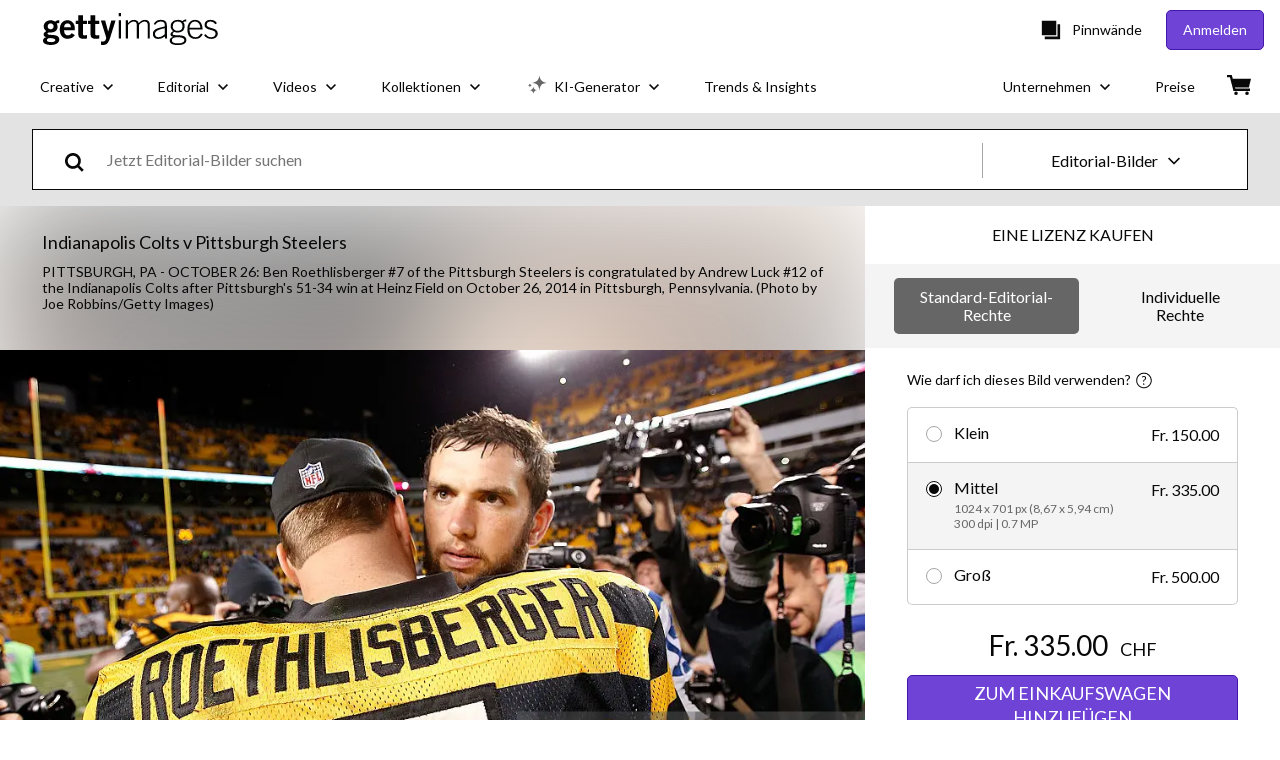

--- FILE ---
content_type: text/javascript; charset=utf-8
request_url: https://www.gettyimages.ch/asset-detail/assets/locales-getty-de-yml.caa97b8b341e23bb54aa.js
body_size: 5779
content:
(self.webpackChunkasset_detail=self.webpackChunkasset_detail||[]).push([[867],{80042:function(e){e.exports={agreements_switch_label:"Inhalte, die mit Ihren aktuellen Vereinbarungen verfügbar sind",additional_comments:"Sonstige Bemerkungen",ai:"KI",ai_learn_more:"Erfahren Sie mehr über KI",altered_image_reset:"Geändertes Bild. |{0_link}Zurücksetzen|",asset_title_film:"%{asset_title} - Stock-Video",asset_title_illustration:"%{asset_title} - Stock-Grafiken",asset_title_photos:"%{asset_title} - Stock-Fotografie",asset_title_vector:"%{asset_title} - Stock-Vektoren",modify_creative_imagery_pa_ai_agreement:"Bearbeiten Sie Creative-Bildmaterial mit Ihrer Premium Access + KI Unlimited* Vereinbarung",add_remove_create_ai_mod_features:"Mit den KI-Bearbeitungsfunktionen können Sie Elemente hinzufügen, Hintergründe entfernen und zusätzliche Größen erstellen.",legal_protection_usage_rights_auto_included:"Rechtsschutz und Nutzungsrechte sind automatisch enthalten",star_daily_generation_limits_apply:"*Wir haben ein hohes tägliches Generierungslimit festgelegt",bar_code:"Barcode:",buy_now_get_started:"Jetzt kaufen und loslegen",buy_print:"Druck kaufen",buy_the_print:"Das Bild kaufen",buy_the_print_tooltip:"Sichern Sie sich dieses Bild in einem von vielen Rahmen auf Photos.com.",cancel:"Abbrechen",cancel_caps:"ABBRECHEN",cannot_licence_online:"Diese Datei kann nicht online lizenziert werden.",caption_on_request_only:"Bildunterschrift zu diesem Programm ist nur auf Anfrage erhältlich.",categories:"Kategorien:",chat_with_us_or_call:"Chatten Sie mit uns, |{0_link}kontaktieren Sie uns| über unser Online-Formular oder rufen Sie uns an unter %{start_strong}+1 877 458 7225%{end_strong}.",clip_length:"Cliplänge:",clip_number:"Clipnummer:",collection:"Kollektion:",commercial_image_custom_description:"Sie möchten dieses Bild für kommerzielle Zwecke, Drucksachen oder individuelle Arbeiten nutzen?",commercial_image_custom_help_description:"Sie möchten dieses Bild für kommerzielle Zwecke, Drucksachen oder individuelle Arbeiten nutzen? Wir helfen Ihnen gerne.",commercial_image_help_description:"Sie möchten dieses Bild für kommerzielle oder kurzfristige digitale Zwecke bzw. für Drucksachen nutzen? Wir helfen Ihnen gerne.",commercial_or_custom_rights:"Kommerzielle oder individuelle Rechte",comp_license:"Layout-Lizenz",comp_license_details:"Sie können Inhalte von der Getty Images Website nach dem Herunterladen gerne 30 Tage lang kostenlos zu Testzwecken oder als Muster (Montage oder Layout) verwenden. Sofern keine kostenpflichtige Lizenz erworben wird, dürfen Inhalte jedoch nicht in Endversionen von Materialien oder öffentlich verfügbaren Materialien verwendet werden. Die kostenlose Layout-Lizenz gewährt keine weiteren Rechte und jegliche Gewährleistung ist ausgeschlossen.",contributor:"Kontributor",creation_tool:"Erstellungstool:",creative_number:"Creative #:",credit:"Bildnachweis:",cultural_sensitivity_message:"%{start_strong}Bitte beachten Sie:%{end_strong} Bilder, die historische Ereignisse darstellen, können Motive oder Beschreibungen beinhalten, die nicht der gegenwärtigen Auffassung entsprechen. Sie werden in einem historischen Kontext bereitgestellt. |{0_link}Weitere Informationen|.",date_created:"Erstellt am:",details_caps:"DETAILS",download_caps:"HERUNTERLADEN",download_comp:"Layoutbild",did_background_removal_meet_expectations:"Hat die Hintergrundentfernung Ihre Erwartungen erfüllt?",did_you_know_1_download:"Wussten Sie schon? Das Original und das geänderte Bild zählen als 1 Download.",easily_modify_images_with_ai:"Bilder einfach mit KI bearbeiten",editorial_number:"Redaktionell #:",editorial_use:"Redaktionelle Verwendung",elements_were_erased:"Wesentliche Elemente wurden gelöscht",elements_were_not_removed:"Elemente wurden nicht richtig entfernt",embed_this_image_terse:"Bild einbetten",fair:"Angemessen",feature_is_not_easy_to_use:"Die Funktion ist nicht einfach zu benutzen",file_size_colon:"Dateigröße:",film_asset_title:"%{asset_title} - %{film_definition} Stock-Video",frames_per_second:"%{frame_rate} fps",free_trial_uppercase:"KOSTENLOSES PROBEABO",friendly_model_and_property_released:"Mit Model- und Eigentums-Release",friendly_model_released:"Mit Model-Release",friendly_no_release_required:"Keine Freigaben erforderlich",friendly_not_released:"Nicht freigegeben",friendly_not_released_2:"Für abgebildete Inhalte sind keine Releases verfügbar. Um die Inhalte für kommerzielle Zwecke zu nutzen, |{0_link}kontaktieren Sie uns bitte|.",friendly_property_released:"Mit Eigentums-Release",generous_daily_limits:"* Wir haben ein hohes tägliches Generierungslimit festgelegt. Während des Probezeitraums getätigte Downloads werden auf das in Ihrer Premium-Vereinbarung festgelegte Kontingent angerechnet.",good:"Gut",give_feedback:"Feedback geben",give_us_your_feedback:"Geben Sie uns Ihr Feedback",great:"Hervorragend",handout:"Handout",help_text_intended_editorial_use:"Um über ein wichtiges Ereignis zu berichten oder ein Thema von allgemeinem Interesse zu veranschaulichen.",help_text_not_released:"<strong>Kein Release:</strong> Für dieses Bild ist kein Model- oder Eigentum-Release vorhanden. Jegliche kommerzielle Verwendung erfordert eine zusätzliche Klärung von Rechten Dritter.",i_can_be_emailed_for_more_details:"Ja, Sie können mir eine E-Mail schicken, um mehr über mein Feedback zu erfahren.",image_for_commercial_custom_use:"Verwenden Sie dieses Bild für die kommerzielle Verwendung, Drucksachen oder individuelle Zwecke.",image_for_commercial_purpose:"Unsicher, ob Sie dieses Bild für kommerzielle Zwecke verwenden dürfen? |{0_link}Finden Sie es heraus|",item_number:"Artikelnummer:",intended_for:"Bestimmt für:",intended_for_editorial:"Für die redaktionelle Verwendung",it_took_longer_than_expected:"Es hat länger gedauert als erwartet",just_a_moment_ai_working:"Einen Moment, bitte. Unsere KI entfaltet gerade ihre ganze Zauberkraft.",learn_more_caps:"MEHR ERFAHREN",legacy_code:"Alter Code",legal_protection_pa_ai_bundle:"Rechtsschutz und Nutzungsrechte sind automatisch über Ihre Premium-Access-Vereinbarung abgedeckt.",license_type:"Lizenztyp:",location:"Ort:",lose_changes_return_to_original:"Alle Änderungen werden verworfen und Sie kehren zum ursprünglichen, unveränderten Bild zurück.",mastered_to:"Gemastert mit:",max_file_size:"Max. Dateigröße:",model_and_property_released:"Dieses Bild hat ein gezeichnetes Model-Release und Eigentum-Release. Dieses Bild ist für kommerzielle Verwendungszwecke verfügbar.",model_released:"Dieses Bild hat ein gezeichnetes Model-Release. Dieses Bild ist für kommerzielle Verwendungszwecke verfügbar.",mod_tooltip_disclaimer:"Um bearbeitete Bilder herunterladen zu können, benötigen Sie ein Abonnement oder Credits, es sei denn, Sie haben diese zuvor lizenziert.",mod_tooltip_header:"Bildern mit KI einfach bearbeiten und generieren",mod_tooltip_info_extend:"Bilder auf Ihre gewünschte Höhe und Breite erweitern",mod_tooltip_info_gen:"Neue, kommerziell unbedenkliche Bilder generieren",mod_tooltip_info_replace:"Teile eines Bildes hinzufügen, ersetzen oder entfernen",mod_tooltip_price:"Sichern Sie sich %{amount} Generierungen für nur %{price}",modify_creative_imagery_ai_free_trial:"Bearbeiten Sie Creative-Bildmaterial mit Ihrem kostenlosen Probeabo für KI Unlimited*",modify_this_image:"Dieses Bild bearbeiten",modify_with_ai:"Mit KI bearbeiten",more_from_this_event:"Mehr von diesem Ereignis",more_images_from_this_event:"Mehr Bilder von diesem Ereignis",more_films_from_this_event:"Videos von diesem Ereignis",more_information:"Weitere Informationen",more_related_images_uppercase:"WEITERE ÄHNLICHE BILDER",more_search_results:"Mehr Suchergebnisse",new:"Neu",new_all_caps:"NEU",no_agreement_content_available:"Wir können keine ähnlichen Inhalte finden, die mit Ihren aktuellen Vereinbarungen verfügbar sind",no_release_required:"Kein Release, aber ein Release ist möglicherweise nicht erforderlich.",not_released:"Kein Release verfügbar.",object_name:"Objektname:",originally_shot_on:"Ursprüngliches Film-/Videoformat:",other_please_specify:"Sonstiges (bitte angeben)",plug_in:"Plug-in:",pool:"Pool",poor:"Schlecht",preview:"Vorschau",project_showus:"Projekt #ShowUs",property_released:"Dieses Bild hat ein gezeichnetes Eigentum-Release. Dieses Bild ist für kommerzielle Verwendungszwecke verfügbar.",remove_background:"Hintergrund entfernen",remove_backgrounds_and_more_with_ai:"Mit KI Hintergründe entfernen und vieles mehr",remove_from_board:"Von Pinnwand entfernen",same_series_caps:"GLEICHE SERIE",save_to_board:"Auf der Pinnwand speichern",select_the_reason_for_your_rating:"Wählen Sie den Grund/die Gründe für Ihre Bewertung:",sign_in_chat_with_us_or_call:"|{0_link}Melden Sie sich an|, um mit uns zu chatten, |{1_link}kontaktieren Sie uns| über unser Online-Formular oder rufen Sie unseren Kundenservice unter %{start_strong}+1 877 458 7225%{end_strong} an.",similar_films:"Clips-Serie",similar_images:"Ähnliche Bilder",similar_videotemplates:"Ähnliche Vorlagen",size_format_4k:"4K",size_format_hd:"HD",source:"Quelle:",staff:"Staff",standard_code:"Standard-Code",stock_film:"Videos",stock_illustrations:"Grafiken",stock_photos:"Fotos",stock_video_templates:"Stock video templates",stringer:"Freier Fotograf",submit:"Absenden",thanks_for_providing_feedback:"Vielen Dank für Ihr Feedback!",tip_continue_modifying_after_licensed:"Tipp: Sie können mit der Bearbeitung eines Bildes fortfahren, nachdem es lizenziert wurde.",to_download_content_that_you_modify_with_ai:"Zum Herunterladen von Inhalten, die Sie mit KI bearbeiten, benötigen Sie eine lizenzfreie Lizenz.",to_licence_sign_in_chat_with_us_or_call:"Zur Lizenzierung dieser Datei |{0_link}melden Sie sich bitte an|, um mit uns zu chatten, |{1_link}kontaktieren Sie uns| über unser Online-Formular oder rufen Sie unseren Kundenservice unter %{start_strong}+1 877 458 7225%{end_strong} an.",transcript:"Beschreibung",transcript_additional_information:"Um weitere Informationen oder Hilfe zu erhalten, |{0_link}kontaktieren Sie uns|.",transcript_on_request_only:"Die Beschreibung zu diesem Programm ist nur auf Anfrage erhältlich.",transcript_sign_in:"|{0_link}Anmelden|, um Programmbeschreibung zu sehen.",transmission_date:"Übertragungsdatum:",uncheck_agreement_switch:"Um Inhalte zu sehen, die nicht über Ihre Vereinbarungen abgedeckt sind, deaktivieren Sie den Filter „Inhalte, die mit Ihren aktuellen Vereinbarungen verfügbar sind“.",upload_date:"Hochgeladen am:",usage_restrictions:"Einschränkungen:",use_for_commercial_custom:"Verwenden Sie dieses Bild für die kommerzielle Verwendung, Drucksachen oder individuelle Zwecke.",use_generations_mod_gen:"Mit Ihren Generierungen können Sie Bilder einfach bearbeiten und generieren",use_your_generations_to_easily_modify_images:"Mit Ihren Generierungen können Sie Bilder aus unserer Creative-Bibliothek einfach bearbeiten",very_poor:"Sehr schlecht",video_for_commercial_purpose:"Unsicher, ob Sie dieses Video für kommerzielle Zwecke verwenden dürfen? |{0_link}Finden Sie es heraus|",video_template_description:"Beschreibung der Video-Vorlage",video_template_url:"Videovorlage",view_all:"Alle anzeigen",view_description:"Beschreibung ansehen",view_privacy_policy_and_terms_of_use:"|{0_link}Datenschutzregelungen| und |{1_link}Nutzungsbedingungen| anzeigen",view_version:"%{version_count} Version aufrufen",view_version_multiple:"%{version_count} Versionen aufrufen",want_to_reset_image:"Möchten Sie das Bild wirklich zurücksetzen?",yes_reset:"Ja, zurücksetzen","attributes.release_info":"Releaseangaben:","download_workflow.dont_show_message":"Diese Meldung nicht wieder anzeigen.","root.license_types.editorial_use":"Lizenzfreie Editoral-Bilder (RF)","root.license_types.rf":"Lizenzfrei","root.license_types.rm":"Lizenzpflichtig","root.license_types.rr":"Rights-ready",create_new_board:"Neue Pinnwand erstellen",cannot_find_board_on_choose_board_modal:"Wenn sie weitere Pinnwände hinzufügen möchten: Bei |{0_link}Meine Pinnwände| auswählen.",board_name:"Pinnwandname",save:"Speichern",close:"Schließen",saved_to_board:"Auf der Pinnwand gespeichert",removed_from_board:"Von Pinnwand entfernt",search_recent_boards:"Neueste Pinnwände suchen",choose_board:"Pinnwände auswählen",save_to_new_board:"Auf neuer Pinnwand speichern",saved:"Gespeichert",remove:"Entfernen",embed_modal_title:"Einbetten eines Bildes oder eines Diavortrags",consent_to_getty:"Durch Verwenden des obigen Codes und das Einbetten dieses Bildes erklären Sie sich mit den |{0_link}Nutzungsbedingungen| von Getty Images einverstanden. Hinweis: Eingebettete Bilder dürfen nicht für kommerzielle Zwecke verwendet werden.",show_captions:"Anzeige von Bildunterschriften",add_items_to_slideshow:"Dateien für das Erstellen eines Diavortrags hinzufügen",continue_or_report_error:"Sie können auf |{0_link}%{continue_label}| fortfahren oder diesen %{error_number}-Fehler dem |{1_link}Kundenservice| melden",page_has_been_removed:"Diese Seite wurde entfernt",please_try_again_or_contact_local_office:"Falls diese Meldung weiterhin angezeigt wird, versuchen Sie es bitte später erneut oder |{0_link}kontaktieren Sie Ihr lokales Büro| unter Angabe der Referenznummer. Vielen Dank für Ihr Verständnis.",resource_not_found:"Hoppla! Die von Ihnen gewünschte Seite wurde leider nicht gefunden.",resource_not_found_explanation_html:"Es kann verschiedene Gründe dafür geben, dass die Seite nicht gefunden wurde --- möglicherweise ist der Link nicht mehr aktuell, die Webadresse wurde falsch eingegeben oder die Seite existiert nicht mehr.",support_reference_id:"Support-Referenz-ID: %{zero}",take_me_to_the_home_page:"|{0_link}Zur Startseite wechseln|",trouble_processing_request:"Leider gibt es Probleme bei der Verarbeitung Ihrer Anfrage.",an_error_occurred:"Es ist leider ein Fehler aufgetreten. Bitte versuchen Sie es erneut.",something_went_wrong:"Leider ist ein Fehler aufgetreten.",try_again:"Bitte erneut versuchen",illustrations_category_browse:"grafiken",photos_category_browse:"Fotos","site_specific.getty.the_richest_library_online":"Finden Sie hochauflösende lizenzfreie Bilder, Bilder zur redaktionellen Verwendung, Vektorgrafiken, Videoclips und Musik zur Lizenzierung in der umfangreichsten Fotobibliothek online.","urls.collections_landing":"/Kollektionen","urls.contact_sales":"kontakt-sales","urls.custom_solutions":"/individuelle-loesungen","urls.custom_content_path":"custom-content","urls.customer-support":"kundenservice","urls.enterprise":"unternehmen","urls.media_manager_path":"media-manager","urls.photos":"fotos","urls.plans_and_pricing":"optionen-und-preise","urls.premium_access_path":"premium-access","urls.resource_center":"unternehmen/premium-access/resource-center","urls.solutions_collections":"/solutions/kollektionen","urls.videos":"videos","urls.work_with_us":"contentanbieterwerden",vectors_category_browse:"vektorgrafiken",videos_category_browse:"Video"}}}]);
//# sourceMappingURL=locales-getty-de-yml.caa97b8b341e23bb54aa.js.map